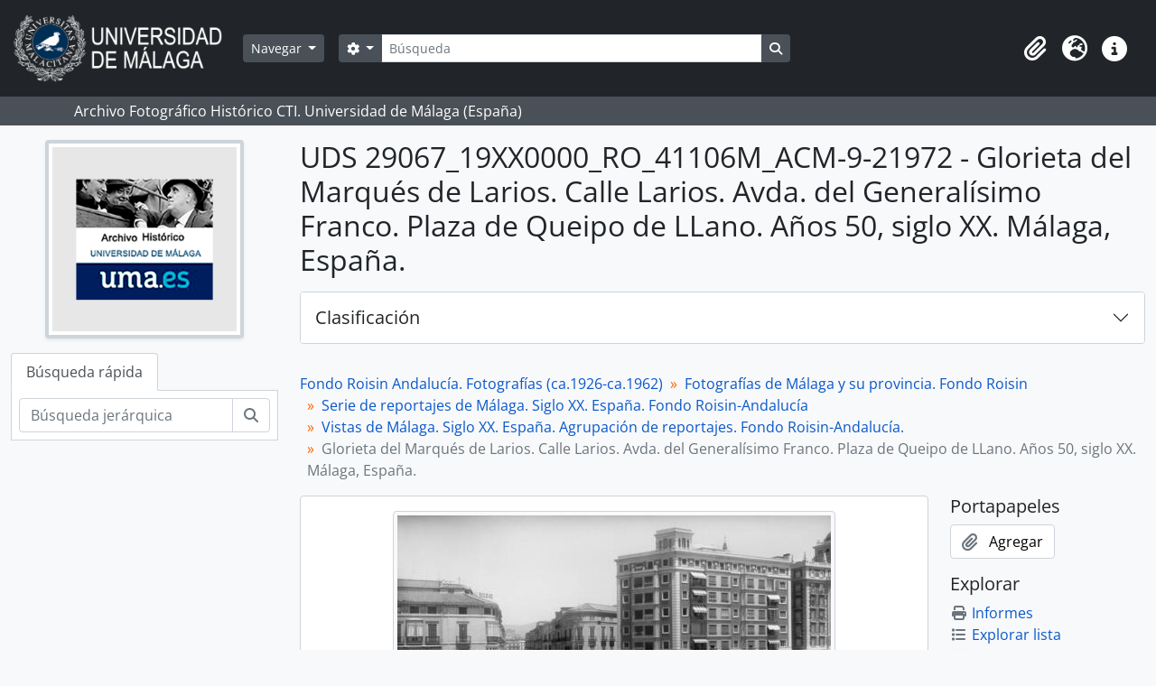

--- FILE ---
content_type: text/html; charset=utf-8
request_url: https://archivo.fotografico.uma.es/historico/index.php/glorieta-del-marques-de-larios-avda-del-generalisimo-franco-calle-larios-plaza-de-la-marina-malaga-espana-01
body_size: 67146
content:
<!DOCTYPE html>
<html lang="es" dir="ltr">
  <head>
    <meta charset="utf-8">
    <meta name="viewport" content="width=device-width, initial-scale=1">
    <title>Glorieta del Marqués de Larios. Calle Larios. Avda. del Generalísimo Franco. Plaza de Queipo de LLano. Años 50, siglo XX. Málaga, España. - ARCHIVO UMA</title>
        <link rel="shortcut icon" href="/historico/favicon.ico">
    <script defer src="/dist/js/vendor.bundle.1697f26639ee588df9ee.js"></script><script defer src="/dist/js/arDominionB5Plugin.bundle.0ac68e6c1a63c312687f.js"></script><link href="/dist/css/arDominionB5Plugin.bundle.33b8488ae3d60e127786.css" rel="stylesheet">
      </head>
  <body class="d-flex flex-column min-vh-100 sfIsadPlugin index">
        <div class="visually-hidden-focusable p-3 border-bottom">
  <a class="btn btn-sm btn-secondary" href="#main-column">
    Skip to main content  </a>
</div>
    



<header id="top-bar" class="navbar navbar-expand-lg navbar-dark bg-dark" role="navigation" aria-label="Main navigation">
  <div class="container-fluid">
          <a class="navbar-brand d-flex flex-wrap flex-lg-nowrap align-items-center py-0 me-0" href="/historico/index.php/" title="Inicio" rel="home">
                  <img alt="AtoM logo" class="d-inline-block my-2 me-3" height="75" src="/historico/plugins/arDominionB5Plugin/images/logo.png" />                      </a>
        <button class="navbar-toggler atom-btn-secondary my-2 me-1 px-1" type="button" data-bs-toggle="collapse" data-bs-target="#navbar-content" aria-controls="navbar-content" aria-expanded="false">
      <i 
        class="fas fa-2x fa-fw fa-bars" 
        data-bs-toggle="tooltip"
        data-bs-placement="bottom"
        title="Toggle navigation"
        aria-hidden="true">
      </i>
      <span class="visually-hidden">Toggle navigation</span>
    </button>
    <div class="collapse navbar-collapse flex-wrap justify-content-end me-1" id="navbar-content">
      <div class="d-flex flex-wrap flex-lg-nowrap flex-grow-1">
        <div class="dropdown my-2 me-3">
  <button class="btn btn-sm atom-btn-secondary dropdown-toggle" type="button" id="browse-menu" data-bs-toggle="dropdown" aria-expanded="false">
    Navegar  </button>
  <ul class="dropdown-menu mt-2" aria-labelledby="browse-menu">
    <li>
      <h6 class="dropdown-header">
        Navegar      </h6>
    </li>
                  <li id="node_home">
          <a class="dropdown-item" href="/historico/index.php/" title="INICIO">INICIO</a>        </li>
                        <li id="node_browseInformationObjects">
          <a class="dropdown-item" href="/historico/index.php/informationobject/browse?sortDir=asc&amp;sort=alphabetic" title="Fondos / colecciones">Fondos / colecciones</a>        </li>
                        <li id="node_BrowseDocuments">
          <a class="dropdown-item" href="/historico/index.php/informationobject/browse?sort=startDate&amp;view=card&amp;sq0=&amp;sf0=&amp;levels=227&amp;onlyMedia=&amp;findingAidStatus=&amp;topLod=0&amp;startDate=&amp;endDate=&amp;rangeType=inclusive" title="Documentos / agrupaciones">Documentos / agrupaciones</a>        </li>
                        <li id="node_browseActors">
          <a class="dropdown-item" href="/historico/index.php/actor/browse" title="Personas / familias / organizaciones">Personas / familias / organizaciones</a>        </li>
                        <li id="node_AdvancedSearchDocuments">
          <a class="dropdown-item" href="/historico/index.php/informationobject/browse?showAdvanced=1&amp;sortDir=desc&amp;sort=startDate&amp;view=card&amp;topLod=0" title="Búsqueda de documentos">Búsqueda de documentos</a>        </li>
                        <li id="node_AdvancedSearchActors">
          <a class="dropdown-item" href="/historico/index.php/actor/browse?showAdvanced=1&amp;topLod=0" title="Búsqueda de agentes">Búsqueda de agentes</a>        </li>
                        <li id="node_browseRepositories">
          <a class="dropdown-item" href="/historico/index.php/repository/browse" title="Archivos">Archivos</a>        </li>
                        <li id="node_browseFunctions">
          <a class="dropdown-item" href="/historico/index.php/function/browse" title="Funciones">Funciones</a>        </li>
                        <li id="node_browseSubjects">
          <a class="dropdown-item" href="/historico/index.php/taxonomy/index/id/35" title="Materias">Materias</a>        </li>
                        <li id="node_browsePlaces">
          <a class="dropdown-item" href="/historico/index.php/taxonomy/index/id/42" title="Lugares">Lugares</a>        </li>
                        <li id="node_browseDigitalObjects">
          <a class="dropdown-item" href="/historico/index.php/informationobject/browse?sort=startDate&amp;view=card&amp;onlyMedia=1&amp;topLod=0&amp;sortDir=desc" title="OBJETOS DIGITALES">OBJETOS DIGITALES</a>        </li>
                        <li id="node_BrowseGenre">
          <a class="dropdown-item" href="/historico/index.php/taxonomy/index/id/78" title="Tipos documentales">Tipos documentales</a>        </li>
                        <li id="node_about">
          <a class="dropdown-item" href="/historico/index.php/about" title="Quienes somos">Quienes somos</a>        </li>
                        <li id="node_search">
          <a class="dropdown-item" href="/historico/index.php/how-to-search" title="Búsquedas">Búsquedas</a>        </li>
            </ul>
</div>
        <form
  id="search-box"
  class="d-flex flex-grow-1 my-2"
  role="search"
  action="/historico/index.php/informationobject/browse">
  <h2 class="visually-hidden">Búsqueda</h2>
  <input type="hidden" name="topLod" value="0">
  <input type="hidden" name="sort" value="relevance">
  <div class="input-group flex-nowrap">
    <button
      id="search-box-options"
      class="btn btn-sm atom-btn-secondary dropdown-toggle"
      type="button"
      data-bs-toggle="dropdown"
      data-bs-auto-close="outside"
      aria-expanded="false">
      <i class="fas fa-cog" aria-hidden="true"></i>
      <span class="visually-hidden">Search options</span>
    </button>
    <div class="dropdown-menu mt-2" aria-labelledby="search-box-options">
            <a class="dropdown-item" href="/historico/index.php/informationobject/browse?showAdvanced=1&topLod=0">
        Búsqueda avanzada      </a>
    </div>
    <input
      id="search-box-input"
      class="form-control form-control-sm dropdown-toggle"
      type="search"
      name="query"
      autocomplete="off"
      value=""
      placeholder="Búsqueda"
      data-url="/historico/index.php/search/autocomplete"
      data-bs-toggle="dropdown"
      aria-label="Búsqueda"
      aria-expanded="false">
    <ul id="search-box-results" class="dropdown-menu mt-2" aria-labelledby="search-box-input"></ul>
    <button class="btn btn-sm atom-btn-secondary" type="submit">
      <i class="fas fa-search" aria-hidden="true"></i>
      <span class="visually-hidden">Search in browse page</span>
    </button>
  </div>
</form>
      </div>
      <div class="d-flex flex-nowrap flex-column flex-lg-row align-items-strech align-items-lg-center">
        <ul class="navbar-nav mx-lg-2">
                    <li class="nav-item dropdown d-flex flex-column">
  <a
    class="nav-link dropdown-toggle d-flex align-items-center p-0"
    href="#"
    id="clipboard-menu"
    role="button"
    data-bs-toggle="dropdown"
    aria-expanded="false"
    data-total-count-label="registros añadidos"
    data-alert-close="Cerrar"
    data-load-alert-message="There was an error loading the clipboard content."
    data-export-alert-message="The clipboard is empty for this entity type."
    data-export-check-url="/historico/index.php/clipboard/exportCheck"
    data-delete-alert-message="Nota: los elementos del portapapeles no seleccionados en esta página se eliminarán del portapapeles cuando se actualice la página. Puede volver a seleccionarlos ahora o recargar la página para eliminarlos por completo. El uso de los botones de ordenación o de vista previa de impresión también provocará una recarga de la página - así que ¡se perderá todo lo que no esté seleccionado en ese momento!">
    <i
      class="fas fa-2x fa-fw fa-paperclip px-0 px-lg-2 py-2"
      data-bs-toggle="tooltip"
      data-bs-placement="bottom"
      data-bs-custom-class="d-none d-lg-block"
      title="Clipboard"
      aria-hidden="true">
    </i>
    <span class="d-lg-none mx-1" aria-hidden="true">
      Clipboard    </span>
    <span class="visually-hidden">
      Clipboard    </span>
  </a>
  <ul class="dropdown-menu dropdown-menu-end mb-2" aria-labelledby="clipboard-menu">
    <li>
      <h6 class="dropdown-header">
        Clipboard      </h6>
    </li>
    <li class="text-muted text-nowrap px-3 pb-2">
      <span
        id="counts-block"
        data-information-object-label="Documentos"
        data-actor-object-label="Personas / familias / organizaciones"
        data-repository-object-label="Archivos">
      </span>
    </li>
                  <li id="node_clearClipboard">
          <a class="dropdown-item" href="/historico/index.php/" title="Quitar las selecciones">Quitar las selecciones</a>        </li>
                        <li id="node_goToClipboard">
          <a class="dropdown-item" href="/historico/index.php/clipboard/view" title="Ir al portapapeles">Ir al portapapeles</a>        </li>
                        <li id="node_loadClipboard">
          <a class="dropdown-item" href="/historico/index.php/clipboard/load" title="Cargar el portapapeles">Cargar el portapapeles</a>        </li>
                        <li id="node_saveClipboard">
          <a class="dropdown-item" href="/historico/index.php/clipboard/save" title="Guardar el portapapeles">Guardar el portapapeles</a>        </li>
            </ul>
</li>
                      <li class="nav-item dropdown d-flex flex-column">
  <a
    class="nav-link dropdown-toggle d-flex align-items-center p-0"
    href="#"
    id="language-menu"
    role="button"
    data-bs-toggle="dropdown"
    aria-expanded="false">
    <i
      class="fas fa-2x fa-fw fa-globe-europe px-0 px-lg-2 py-2"
      data-bs-toggle="tooltip"
      data-bs-placement="bottom"
      data-bs-custom-class="d-none d-lg-block"
      title="Idiomas"
      aria-hidden="true">
    </i>
    <span class="d-lg-none mx-1" aria-hidden="true">
      Idiomas    </span>
    <span class="visually-hidden">
      Idiomas    </span>  
  </a>
  <ul class="dropdown-menu dropdown-menu-end mb-2" aria-labelledby="language-menu">
    <li>
      <h6 class="dropdown-header">
        Idiomas      </h6>
    </li>
          <li>
        <a class="dropdown-item" href="/historico/index.php/glorieta-del-marques-de-larios-avda-del-generalisimo-franco-calle-larios-plaza-de-la-marina-malaga-espana-01;isad?sf_culture=en" title="English">English</a>      </li>
          <li>
        <a class="dropdown-item" href="/historico/index.php/glorieta-del-marques-de-larios-avda-del-generalisimo-franco-calle-larios-plaza-de-la-marina-malaga-espana-01;isad?sf_culture=es" title="Español">Español</a>      </li>
      </ul>
</li>
                    <li class="nav-item dropdown d-flex flex-column">
  <a
    class="nav-link dropdown-toggle d-flex align-items-center p-0"
    href="#"
    id="quick-links-menu"
    role="button"
    data-bs-toggle="dropdown"
    aria-expanded="false">
    <i
      class="fas fa-2x fa-fw fa-info-circle px-0 px-lg-2 py-2"
      data-bs-toggle="tooltip"
      data-bs-placement="bottom"
      data-bs-custom-class="d-none d-lg-block"
      title="Enlaces rápidos"
      aria-hidden="true">
    </i>
    <span class="d-lg-none mx-1" aria-hidden="true">
      Enlaces rápidos    </span> 
    <span class="visually-hidden">
      Enlaces rápidos    </span>
  </a>
  <ul class="dropdown-menu dropdown-menu-end mb-2" aria-labelledby="quick-links-menu">
    <li>
      <h6 class="dropdown-header">
        Enlaces rápidos      </h6>
    </li>
      </ul>
</li>
        </ul>
              </div>
    </div>
  </div>
</header>

  <div class="bg-secondary text-white">
    <div class="container-xl py-1">
      Archivo Fotográfico Histórico CTI. Universidad de Málaga (España)    </div>
  </div>
    
<div id="wrapper" class="container-xxl pt-3 flex-grow-1">
            <div class="row">
    <div id="sidebar" class="col-md-3">
          
  <div class="repository-logo mb-3 mx-auto">
    <a class="text-decoration-none" href="/historico/index.php/archivo-historico-de-la-universidad-de-malaga">
      <img alt="Ir a Archivo Histórico CTI. Universidad de Málaga (España)" class="img-fluid img-thumbnail border-4 shadow-sm bg-white" src="/historico/uploads/r/archivo-historico-de-la-universidad-de-malaga/conf/logo.png" />    </a>
  </div>

<ul class="nav nav-tabs border-0" id="treeview-menu" role="tablist">

  
  <li class="nav-item" role="presentation">
    <button
        class="nav-link active"
        id="treeview-search-tab"
        data-bs-toggle="tab"
        data-bs-target="#treeview-search"
        type="button"
        role="tab"
        aria-controls="treeview-search"
        aria-selected="true">
        Búsqueda rápida      </button>
  </li>

</ul>

<div class="tab-content mb-3" id="treeview-content">

      <div id="fullwidth-treeview-active" data-treeview-alert-close="Cerrar" hidden>
      <input type="button" id="fullwidth-treeview-more-button" class="btn btn-sm atom-btn-white" data-label="%1% más" value="" />
      <input type="button" id="fullwidth-treeview-reset-button" class="btn btn-sm atom-btn-white" value="Reiniciar" />
      <span
        id="fullwidth-treeview-configuration"
        data-collection-url="/historico/index.php/fondo-roisin-andalucia-ca-1926-ca-1962"
        data-collapse-enabled="yes"
        data-opened-text="Clasificación"
        data-closed-text="Clasificación"
        data-items-per-page="50"
        data-enable-dnd="no">
      </span>
    </div>
  
  <div class="tab-pane fade show active" id="treeview-search" role="tabpanel" aria-labelledby="treeview-search-tab">

    <form method="get" role="search" class="p-2 bg-white border" action="/historico/index.php/search?collection=6170" data-not-found="No se han encontrado resultados.">
      <div class="input-group">
        <input type="text" name="query" class="form-control" aria-label="Búsqueda jerárquica" placeholder="Búsqueda jerárquica" aria-describedby="treeview-search-submit-button" required>
        <button class="btn atom-btn-white" type="submit" id="treeview-search-submit-button">
          <i aria-hidden="true" class="fas fa-search"></i>
          <span class="visually-hidden">Búsqueda</span>
        </button>
      </div>
    </form>

  </div>

</div>

    </div>
    <div id="main-column" role="main" class="col-md-9">
      
  <h1>UDS 29067_19XX0000_RO_41106M_ACM-9-21972 - Glorieta del Marqués de Larios. Calle Larios. Avda. del Generalísimo Franco. Plaza de Queipo de LLano. Años 50, siglo XX. Málaga, España.</h1>

  
      <nav aria-label="breadcrumb" id="breadcrumb">
  <ol class="breadcrumb">
                                      <li class="breadcrumb-item">
            <a href="/historico/index.php/fondo-roisin-andalucia-ca-1926-ca-1962" title="Fondo Roisin Andalucía. Fotografías (ca.1926-ca.1962)">Fondo Roisin Andalucía. Fotografías (ca.1926-ca.1962)</a>          </li>
                                          <li class="breadcrumb-item">
            <a href="/historico/index.php/serie-de-fotografias-de-malaga-y-su-provincia" title="Fotografías de Málaga y su provincia. Fondo Roisin">Fotografías de Málaga y su provincia. Fondo Roisin</a>          </li>
                                          <li class="breadcrumb-item">
            <a href="/historico/index.php/serie-de-vistas-de-malaga-siglo-xx-espana-fondo-roisin-andalucia" title="Serie de reportajes de Málaga. Siglo XX. España. Fondo Roisin-Andalucía">Serie de reportajes de Málaga. Siglo XX. España. Fondo Roisin-Andalucía</a>          </li>
                                          <li class="breadcrumb-item">
            <a href="/historico/index.php/vistas-de-malaga-siglo-xx-espana-agrupacion-de-reportajes-fondo-roisin-andalucia" title="Vistas de Málaga. Siglo XX. España. Agrupación de reportajes. Fondo Roisin-Andalucía.">Vistas de Málaga. Siglo XX. España. Agrupación de reportajes. Fondo Roisin-Andalucía.</a>          </li>
                                          <li class="breadcrumb-item active" aria-current="page">
            Glorieta del Marqués de Larios. Calle Larios. Avda. del Generalísimo Franco. Plaza de Queipo de LLano. Años 50, siglo XX. Málaga, España.          </li>
                    </ol>
</nav>
  
  
      <div class="row">
        <div class="col-md-9">
          
  
                      <div id="content">
              




    <div class="digital-object-reference text-center p-3 border-bottom">
          

      <a target="_blank" href="http://albumina.cti.uma.es/Catalogo/Sirve/AF0507_29067_19XX0000_RO_41106M_ACM-9-21972.i.jpg" title=""><img alt="Open original Objeto digital" class="img-thumbnail" src="/historico/uploads/r/null/0/4/1/041e5f52215c0ce625f720e6dbac6b49e86e1d35aec3eefedfa02c77535b0ae4/AF0507_29067_19XX0000_RO_41106M_ACM-9-21972-I_141.jpg" /></a>  
      </div>


<section id="identityArea" class="border-bottom">

      <h2 class="h5 mb-0 atom-section-header"><div class="d-flex p-3 border-bottom text-primary">Área de identidad</div></h2>  
  <div class="field text-break row g-0"><h3 class="h6 lh-base m-0 text-muted col-3 border-end text-end p-2">Código de referencia</h3><div class="col-9 p-2">ES 29067AUMA IEFC-AF05-07-19XX000001-29067_19XX0000_RO_41106M_ACM-9-21972</div></div>
  <div class="field text-break row g-0"><h3 class="h6 lh-base m-0 text-muted col-3 border-end text-end p-2">Título</h3><div class="col-9 p-2">Glorieta del Marqués de Larios. Calle Larios. Avda. del Generalísimo Franco. Plaza de Queipo de LLano. Años 50, siglo XX. Málaga, España.</div></div>
  <div class="field row g-0">
    <h3 class="h6 lh-base m-0 text-muted col-3 border-end text-end p-2">Fecha(s)</h3>    <div class="creationDates col-9 p-2">
      <ul class="m-0 ms-1 ps-3">
                  <li>
            [c] 1955 / 1959 (entre) (Creación)
          </li>
              </ul>
    </div>
  </div>

  <div class="field text-break row g-0"><h3 class="h6 lh-base m-0 text-muted col-3 border-end text-end p-2">Niveles de descripción</h3><div class="col-9 p-2">UDS</div></div>
  <div class="field text-break row g-0"><h3 class="h6 lh-base m-0 text-muted col-3 border-end text-end p-2">Volumen y soporte</h3><div class="col-9 p-2"><p>1 fotografía [3008 x 1960 píxeles], digital (cámara Nikon D1X - sensor CCD RGB 5,9 Mp - raw 12 bits - 7,7 Mb), negativo, monocromo.</p></div></div></section> <!-- /section#identityArea -->

<section id="contextArea" class="border-bottom">

      <h2 class="h5 mb-0 atom-section-header"><div class="d-flex p-3 border-bottom text-primary">Área de contexto</div></h2>  
  <div class="creatorHistories">
          <div class="field row g-0">
      <h3 class="h6 lh-base m-0 text-muted col-3 border-end text-end p-2">Productor / autor</h3>      <div class="col-9 p-2">

        <div class="creator">
                      <a title="Heredado desde Fondo Roisin Andalucía. Fotografías (ca.1926-ca.1962)" href="/historico/index.php/es-29067auma-ra000079">Lucien Roisin Foto (Barcelona, España, ca.1910-ca.1962)</a>                  </div>

                  <div class="datesOfExistence">
            (ca.1910-ca.1962)
          </div>
        
        
      </div>
    </div>
        </div>

  <div class="relatedFunctions">
      </div>

  <div class="repository">
    <div class="field text-break row g-0"><h3 class="h6 lh-base m-0 text-muted col-3 border-end text-end p-2">Archivo</h3><div class="col-9 p-2"><a title="Heredado desde Fondo Roisin Andalucía. Fotografías (ca.1926-ca.1962)" href="/historico/index.php/archivo-historico-de-la-universidad-de-malaga">Archivo Histórico CTI. Universidad de Málaga (España)</a></div></div>  </div>

      <div class="field text-break row g-0"><h3 class="h6 lh-base m-0 text-muted col-3 border-end text-end p-2">Historia archivística</h3><div class="col-9 p-2"></div></div>  
      <div class="field text-break row g-0"><h3 class="h6 lh-base m-0 text-muted col-3 border-end text-end p-2">Origen del ingreso o transferencia</h3><div class="col-9 p-2"></div></div>  
</section> <!-- /section#contextArea -->

<section id="contentAndStructureArea" class="border-bottom">

      <h2 class="h5 mb-0 atom-section-header"><div class="d-flex p-3 border-bottom text-primary">Área de contenido y estructura</div></h2>  
  <div class="field text-break row g-0"><h3 class="h6 lh-base m-0 text-muted col-3 border-end text-end p-2">Alcance y contenido</h3><div class="col-9 p-2"><p>Toma en picado desde la proximidades del actual edificio de La Equitativa. En primer término, vista de la glorieta y monumento al Marqués de Larios, detrás de éste calle Larios; a la izquierda, esquina de los pares de la Alameda edificio números 2 y 4; a la derecha, Acera de la Marina con el edificio donde se ubica el Banco Zaragozano y, parcialmente, el de la Caja de Ahorros de Ronda, número 2 de la Acera de la Marina; sobre la fachada rótulo de Italcable.<br/>LUGARES: Alameda Principal, glorieta del Marqués de Larios, calle del Marqués de Larios, Acera de la Marina.<br/>ENTIDADES: Mutua Malagueña de Seguros, número 4, avenida del Generalísimo Franco; farmacia Dr. Caffarena, número 2, avenida del Generalísimo Franco; Banco de Santander, Banco Zaragozano, Italcable y cafetería Puerto Rico.<br/>PERSONAS: Viandantes, un guardia urbano y un barrendero con su carrillo. Es verano, muchos transeúntes van en camisa de manga corta.<br/>MEDIOS DE TRANSPORTE: Numerosos automóviles aparcados y circulando, dos ciclistas, dos motoristas y un tranvía de dos coches, el segundo jardinera.<br/>ELEMENTOS URBANOS: Puesto ambulante de venta de helados próximo a la esquina de la Acera de la Marina con calle Marqués de Larios. Parada del tranvía en la esquina de la Acera de la Marina.<br/>INDICADORES URBANOS. Señal de tráfico: discos de prohibido hacer uso del claxon (en uno de los cuatro postes que rodean la glorieta del Marqués de Larios).<br/>PUBLICIDAD: Cartel taurino de la Feria de Agosto, Nivea, Crema Eclipse (rótulo sobre un tranvía).<br/>OBSERVACIONES: En el momento de la toma fotográfica la Alameda Principal se denomina oficialmente avenida del Generalísimo Franco.</p></div></div>
      <div class="field text-break row g-0"><h3 class="h6 lh-base m-0 text-muted col-3 border-end text-end p-2">Valoración</h3><div class="col-9 p-2"><p>Conservación definitiva.</p></div></div>  
  <div class="field text-break row g-0"><h3 class="h6 lh-base m-0 text-muted col-3 border-end text-end p-2">Acumulaciones</h3><div class="col-9 p-2"></div></div>
  <div class="field text-break row g-0"><h3 class="h6 lh-base m-0 text-muted col-3 border-end text-end p-2">Organización</h3><div class="col-9 p-2"></div></div></section> <!-- /section#contentAndStructureArea -->

<section id="conditionsOfAccessAndUseArea" class="border-bottom">

      <h2 class="h5 mb-0 atom-section-header"><div class="d-flex p-3 border-bottom text-primary">Área de condiciones de acceso y uso</div></h2>  
  <div class="field text-break row g-0"><h3 class="h6 lh-base m-0 text-muted col-3 border-end text-end p-2">Condiciones de acceso</h3><div class="col-9 p-2"><p>El original fotográfico hay que consultarlo en el el Archivo Histórico Fotográfico del IEFC (Barcelona)</p></div></div>
  <div class="field text-break row g-0"><h3 class="h6 lh-base m-0 text-muted col-3 border-end text-end p-2">Condiciones de reproducción</h3><div class="col-9 p-2"><p>Copia digital en el Archivo Histórico Fotográfico de la UMA. Disponible para consulta e investigación.</p></div></div>
  <div class="field text-break row g-0"><h3 class="h6 lh-base m-0 text-muted col-3 border-end text-end p-2">Idioma del material</h3><div class="col-9 p-2"><ul class="m-0 ms-1 ps-3"><li>español</li></ul></div></div>
  <div class="field text-break row g-0"><h3 class="h6 lh-base m-0 text-muted col-3 border-end text-end p-2">Escritura del material</h3><div class="col-9 p-2"><ul class="m-0 ms-1 ps-3"><li>latín</li></ul></div></div>
  <div class="field text-break row g-0"><h3 class="h6 lh-base m-0 text-muted col-3 border-end text-end p-2">Notas sobre las lenguas y escrituras</h3><div class="col-9 p-2"></div></div>
      <div class="field text-break row g-0"><h3 class="h6 lh-base m-0 text-muted col-3 border-end text-end p-2">Características físicas y requisitos técnicos</h3><div class="col-9 p-2"><p>Buen estado de conservación.</p></div></div>  
  <div class="field text-break row g-0"><h3 class="h6 lh-base m-0 text-muted col-3 border-end text-end p-2">Instrumentos de descripción</h3><div class="col-9 p-2"><p>Inventario de reportajes.</p></div></div>
  <div class="field row g-0">
  <h3 class="h6 lh-base m-0 text-muted col-3 border-end text-end p-2"></h3>  <div class="findingAidLink col-9 p-2">
    <a href="/historico/" target="_blank"></a>
  </div>
</div>

</section> <!-- /section#conditionsOfAccessAndUseArea -->

<section id="alliedMaterialsArea" class="border-bottom">

      <h2 class="h5 mb-0 atom-section-header"><div class="d-flex p-3 border-bottom text-primary">Área de materiales relacionados</div></h2>  
  <div class="field text-break row g-0"><h3 class="h6 lh-base m-0 text-muted col-3 border-end text-end p-2">Existencia y localización de originales</h3><div class="col-9 p-2"><p>Original: 1 fotografía [10 x 15 cm], cristal, negativo, monocromo. Se encuentra en el Archivo Histórico Fotográfico del IEFC (Barcelona).</p></div></div>
  <div class="field text-break row g-0"><h3 class="h6 lh-base m-0 text-muted col-3 border-end text-end p-2">Existencia y localización de copias</h3><div class="col-9 p-2"><p>1 fotografía [3008 x 1960 píxeles], digital (cámara Nikon D1X - sensor CCD RGB 5,9 Mp - raw 12 bits - 7,7 Mb), negativo, monocromo.<br/>Formatos de archivo: raw, tif y jpeg. Se encuentra en el Archivo Histórico Fotográfico de la UMA para consulta e investigación.</p></div></div>
  <div class="field text-break row g-0"><h3 class="h6 lh-base m-0 text-muted col-3 border-end text-end p-2">Unidades de descripción relacionadas</h3><div class="col-9 p-2"></div></div>
  <div class="relatedMaterialDescriptions">
    <div class="field row g-0">

      <h3 class="h6 lh-base m-0 text-muted col-3 border-end text-end p-2">Descripciones relacionadas</h3>  
  <div class="col-9 p-2">
    <ul class="m-0 ms-1 ps-3">
                                                                                                                                        <li><a href="/historico/index.php/vistas-de-malaga-siglo-xx-espana-agrupacion-de-reportajes-fondo-roisin-andalucia" title="Vistas de Málaga. Siglo XX. España. Agrupación de reportajes. Fondo Roisin-Andalucía.">Vistas de Málaga. Siglo XX. España. Agrupación de reportajes. Fondo Roisin-Andalucía.</a></li>
                        </ul>
  </div>

</div>
  </div>

      <div class="field text-break row g-0"><h3 class="h6 lh-base m-0 text-muted col-3 border-end text-end p-2">Nota de publicación</h3><div class="col-9 p-2"><p>Ramírez González, Javier. Contribución al estudio de los hábitos sociales y vida cotidiana de los andaluces en el periodo comprendido entre la última década del siglo XIX y primera mitad del siglo XX. La evolución de la ciudad de Málaga a través de los fondos fotográficos Thomas y Roisin. Tesis doctoral. Málaga, 2008.</p></div></div>      <div class="field text-break row g-0"><h3 class="h6 lh-base m-0 text-muted col-3 border-end text-end p-2">Nota de publicación</h3><div class="col-9 p-2"><p>Ramírez González, Javier. Málaga, una visión panorámica. Fotografías de Thomas y Roisin. Málaga: Editorial Arguval, 2007.</p></div></div>  </section> <!-- /section#alliedMaterialsArea -->

<section id="notesArea" class="border-bottom">

      <h2 class="h5 mb-0 atom-section-header"><div class="d-flex p-3 border-bottom text-primary">Área de notas</div></h2>  
            <div class="field text-break row g-0"><h3 class="h6 lh-base m-0 text-muted col-3 border-end text-end p-2">Notas</h3><div class="col-9 p-2"><p>Nota a la descripción del contenido: Descripción realizada por Javier Ramírez González.</p></div></div>      
  <div class="alternativeIdentifiers">
    <div class="field row g-0">

  <h3 class="h6 lh-base m-0 text-muted col-3 border-end text-end p-2">Identificador/es alternativo(os)</h3>
  <div class="col-9 p-2">
      </div>

</div>
  </div>
</section> <!-- /section#notesArea -->

<section id="accessPointsArea" class="border-bottom">

      <h2 class="h5 mb-0 atom-section-header"><div class="d-flex p-3 border-bottom text-primary">Puntos de acceso</div></h2>  
  <div class="subjectAccessPoints">
    <div class="field row g-0">

      <h3 class="h6 lh-base m-0 text-muted col-3 border-end text-end p-2">Años / conceptos / objetos / acontecimientos</h3>  
  <div class="col-9 p-2">
    <ul class="m-0 ms-1 ps-3">
              <li>
                                                                                      <a href="/historico/index.php/arquitectura" title="Lugares/edificaciones-t">Lugares/edificaciones-t</a>                                                            &raquo;
                                      <a href="/historico/index.php/calles" title="Calles">Calles</a>                              </li>
              <li>
                                                                                      <a href="/historico/index.php/objetos" title="Objetos-t">Objetos-t</a>                                                            &raquo;
                                      <a href="/historico/index.php/transporte" title="Transportes">Transportes</a>                                                            &raquo;
                                      <a href="/historico/index.php/tranvias" title="Tranvías">Tranvías</a>                              </li>
              <li>
                                                                                      <a href="/historico/index.php/arquitectura" title="Lugares/edificaciones-t">Lugares/edificaciones-t</a>                                                            &raquo;
                                      <a href="/historico/index.php/monumentos" title="Monumentos">Monumentos</a>                              </li>
              <li>
                                                                                      <a href="/historico/index.php/es-29067auma-fe000000" title="N-Fechas">N-Fechas</a>                                                            &raquo;
                                      <a href="/historico/index.php/anos" title="Años">Años</a>                                                            &raquo;
                                      <a href="/historico/index.php/195" title="195?">195?</a>                              </li>
              <li>
                                                                                      <a href="/historico/index.php/sociedad-y-trabajo" title="Organizaciones-tz">Organizaciones-tz</a>                                                            &raquo;
                                      <a href="/historico/index.php/comercios" title="Comercios/servicios">Comercios/servicios</a>                                                            &raquo;
                                      <a href="/historico/index.php/bancos-finanzas" title="Bancos (entidades)">Bancos (entidades)</a>                              </li>
              <li>
                                                                                      <a href="/historico/index.php/sociedad-y-trabajo" title="Organizaciones-tz">Organizaciones-tz</a>                                                            &raquo;
                                      <a href="/historico/index.php/comercios" title="Comercios/servicios">Comercios/servicios</a>                                                            &raquo;
                                      <a href="/historico/index.php/cafeterias" title="Cafeterías">Cafeterías</a>                              </li>
              <li>
                                                                                      <a href="/historico/index.php/sociedad-y-trabajo" title="Organizaciones-tz">Organizaciones-tz</a>                                                            &raquo;
                                      <a href="/historico/index.php/comercios" title="Comercios/servicios">Comercios/servicios</a>                                                            &raquo;
                                      <a href="/historico/index.php/aseguradoras" title="Aseguradoras">Aseguradoras</a>                              </li>
              <li>
                                                                                      <a href="/historico/index.php/sociedad-y-trabajo" title="Organizaciones-tz">Organizaciones-tz</a>                                                            &raquo;
                                      <a href="/historico/index.php/comercios" title="Comercios/servicios">Comercios/servicios</a>                                                            &raquo;
                                      <a href="/historico/index.php/farmacias" title="Farmacias">Farmacias</a>                              </li>
              <li>
                                                                                      <a href="/historico/index.php/objetos" title="Objetos-t">Objetos-t</a>                                                            &raquo;
                                      <a href="/historico/index.php/transporte" title="Transportes">Transportes</a>                                                            &raquo;
                                      <a href="/historico/index.php/automoviles" title="Automóviles">Automóviles</a>                              </li>
              <li>
                                                                                      <a href="/historico/index.php/objetos" title="Objetos-t">Objetos-t</a>                                                            &raquo;
                                      <a href="/historico/index.php/transporte" title="Transportes">Transportes</a>                                                            &raquo;
                                      <a href="/historico/index.php/catenaria" title="Catenaria">Catenaria</a>                              </li>
              <li>
                                                                                      <a href="/historico/index.php/personas" title="Personas">Personas</a>                                                            &raquo;
                                      <a href="/historico/index.php/peatones" title="Peatones">Peatones</a>                              </li>
              <li>
                                                                                      <a href="/historico/index.php/cosas-con-nombre" title="Objetos / obras">Objetos / obras</a>                                                            &raquo;
                                      <a href="/historico/index.php/monumento-al-marques-de-larios-malaga-espana-1899" title="Monumento a Manuel Domingo Larios y Larios, II Marqués de Larios (Málaga, España, 1899)">Monumento a Manuel Domingo Larios y Larios, II Marqués de Larios (Málaga, España, 1899)</a>                              </li>
          </ul>
  </div>

</div>
  </div>

  <div class="placeAccessPoints">
    <div class="field row g-0">

      <h3 class="h6 lh-base m-0 text-muted col-3 border-end text-end p-2">Lugares</h3>  
  <div class="col-9 p-2">
    <ul class="m-0 ms-1 ps-3">
              <li>
                                                                                      <a href="/historico/index.php/es-29067auma-lu000000" title="Lugar">Lugar</a>                                                            &raquo;
                                      <a href="/historico/index.php/andalucia-espana" title="Andalucía">Andalucía</a>                                                            &raquo;
                                      <a href="/historico/index.php/malaga-espana" title="Málaga (España)">Málaga (España)</a>                              </li>
              <li>
                                                                                      <a href="/historico/index.php/es-29067auma-lu000000" title="Lugar">Lugar</a>                                                            &raquo;
                                      <a href="/historico/index.php/andalucia-espana" title="Andalucía">Andalucía</a>                                                            &raquo;
                                      <a href="/historico/index.php/malaga-espana" title="Málaga (España)">Málaga (España)</a>                                                            &raquo;
                                      <a href="/historico/index.php/calle-larios-malaga-espana" title="Calle Larios (Málaga, España, 1891)">Calle Larios (Málaga, España, 1891)</a>                              </li>
              <li>
                                                                                      <a href="/historico/index.php/es-29067auma-lu000000" title="Lugar">Lugar</a>                                                            &raquo;
                                      <a href="/historico/index.php/andalucia-espana" title="Andalucía">Andalucía</a>                                                            &raquo;
                                      <a href="/historico/index.php/malaga-espana" title="Málaga (España)">Málaga (España)</a>                                                            &raquo;
                                      <a href="/historico/index.php/plaza-de-la-marina-malaga-espana" title="Plaza de la Marina (Málaga, España)">Plaza de la Marina (Málaga, España)</a>                              </li>
              <li>
                                                                                      <a href="/historico/index.php/es-29067auma-lu000000" title="Lugar">Lugar</a>                                                            &raquo;
                                      <a href="/historico/index.php/andalucia-espana" title="Andalucía">Andalucía</a>                                                            &raquo;
                                      <a href="/historico/index.php/malaga-espana" title="Málaga (España)">Málaga (España)</a>                                                            &raquo;
                                      <a href="/historico/index.php/alameda-principal-malaga-espana" title="Alameda Principal (Málaga, España, 1785)">Alameda Principal (Málaga, España, 1785)</a>                              </li>
              <li>
                                                                                      <a href="/historico/index.php/es-29067auma-lu000000" title="Lugar">Lugar</a>                                                            &raquo;
                                      <a href="/historico/index.php/andalucia-espana" title="Andalucía">Andalucía</a>                                                            &raquo;
                                      <a href="/historico/index.php/malaga-espana" title="Málaga (España)">Málaga (España)</a>                                                            &raquo;
                                      <a href="/historico/index.php/glorieta-del-marques-de-larios-malaga-espana" title="Glorieta del Marqués de Larios (Málaga, España, 1899-)">Glorieta del Marqués de Larios (Málaga, España, 1899-)</a>                              </li>
          </ul>
  </div>

</div>
  </div>

  <div class="nameAccessPoints">
    <div class="field row g-0">

      <h3 class="h6 lh-base m-0 text-muted col-3 border-end text-end p-2">Agentes</h3>  
  <div class="col-9 p-2">
    <ul class="m-0 ms-1 ps-3">
                            
                        <li><a href="/historico/index.php/es-29067auma-ra000022" title="Familia Larios (1847-)">Familia Larios (1847-)</a><span class="note2"> (Materia)</span></li>
                                <li><a href="/historico/index.php/es-29067auma-ra000101" title="Larios Larios, Manuel Domingo (1836-1896)">Larios Larios, Manuel Domingo (1836-1896)</a><span class="note2"> (Materia)</span></li>
                                <li><a href="/historico/index.php/banco-zaragozano-malaga-espana" title="Banco Zaragozano (Málaga, España)">Banco Zaragozano (Málaga, España)</a><span class="note2"> (Materia)</span></li>
                                <li><a href="/historico/index.php/banco-de-bilbao-malaga-espana" title="Banco de Bilbao (Málaga, España)">Banco de Bilbao (Málaga, España)</a><span class="note2"> (Materia)</span></li>
                                <li><a href="/historico/index.php/banco-de-santander-malaga-espana-1942" title="Banco de Santander (Málaga, España, 1942-)">Banco de Santander (Málaga, España, 1942-)</a><span class="note2"> (Materia)</span></li>
                                <li><a href="/historico/index.php/farmacia-caffarena-malaga-espana" title="Farmacia Caffarena (Málaga, España)">Farmacia Caffarena (Málaga, España)</a><span class="note2"> (Materia)</span></li>
                                <li><a href="/historico/index.php/cafeteria-puerto-rico-malaga-espana" title="Cafetería Puerto Rico (Málaga, España)">Cafetería Puerto Rico (Málaga, España)</a><span class="note2"> (Materia)</span></li>
                                <li><a href="/historico/index.php/mutua-malaguena-de-seguros-malaga-espana" title="Mutua Malagueña de Seguros (Málaga, España)">Mutua Malagueña de Seguros (Málaga, España)</a><span class="note2"> (Materia)</span></li>
                                </ul>
  </div>

</div>
  </div>

  <div class="genreAccessPoints">
    <div class="field row g-0">

      <h3 class="h6 lh-base m-0 text-muted col-3 border-end text-end p-2">Tipos documentales</h3>  
  <div class="col-9 p-2">
    <ul class="m-0 ms-1 ps-3">
          </ul>
  </div>

</div>
  </div>
</section> <!-- /section#accessPointsArea -->

<section id="descriptionControlArea" class="border-bottom">

      <h2 class="h5 mb-0 atom-section-header"><div class="d-flex p-3 border-bottom text-primary">Área de control de la descripción</div></h2>  
      <div class="field text-break row g-0"><h3 class="h6 lh-base m-0 text-muted col-3 border-end text-end p-2">Identificador de la descripción</h3><div class="col-9 p-2"></div></div>  
      <div class="field text-break row g-0"><h3 class="h6 lh-base m-0 text-muted col-3 border-end text-end p-2">Identificador de la institución</h3><div class="col-9 p-2"></div></div>  
      <div class="field text-break row g-0"><h3 class="h6 lh-base m-0 text-muted col-3 border-end text-end p-2">Reglas y/o convenciones usadas</h3><div class="col-9 p-2"><p>Normas de estructura de datos básica: ISAD (G). Norma Internacional de Descripción Archivística General. 2.ª ed. 2000.<br/>Normas de estructura de datos básica: ISAAR (CPF). Norma Internacional sobre los Registros de Autoridad de Archivos relativos a Instituciones, Personas y Familias. 2ª ed. Viena: Consejo Internacional de Archivos, 2004.<br/>Normas de estructura de datos básica: ISDF. Norma internacional para la descripción de funciones. 1.ª ed. 2007.<br/>Normas de estructura de datos básica: ISDIAH. Norma Internacional para describir instituciones que custodian fondos de archivo.  1.ª ed. 2008.<br/>Normas de codificación de datos: EAC-CPF. Contexto Archivístico Codificado. Instituciones, Personas y Familias. 2011<br/>Normas de codificación de datos: EAD. Descripción de Archivo codificado. 2002<br/>Normas de codificación de fechas: ISO 8601-1:2019. Date and time. Representations for information interchange. Part 1: Basic rules.<br/>Normas de codificación de fechas: ISO 8601-2:2019. Date and time. Representations for information interchange. Part 2: Extensions.<br/>Normas de codificación de institución: ISO 15511:2019. Information and documentation. International standard identifier for libraries and related organizations (ISIL).<br/>Normas de codificación de lengua: ISO 639-2:1998. Codes for the representation of names of languages. Part 2: Alpha-3 code.<br/>Normas de codificación de escritura: ISO 15924. Codes for the representation of names of scripts.<br/>Normas de codificación de país: ISO 3166-1. Codes for the representation of names of countries and their subdivisions. Part 1: Country codes.<br/>Normas de referencias bibliográficas: UNE-ISO 690:2013. Información y documentación. Directrices para la redacción de referencias bibliográficas y de citas de recursos de información.<br/>Normas para la elaboración de Puntos de Acceso normalizados: NPA1. Instituciones, personas, familias, lugares y materias en el sistema de descripción archivística de los Archivos Estatales. 1º Versión. 2012.<br/>Normas de modelo de datos para sistemas de organización del conocimiento: SKOS. Simple Knowledge Organization System Reference. 2009<br/>Normas de modelo de datos para sistemas de organización del conocimiento: UNE-ISO 25964-1:2014. Información y documentación. Tesauros e interoperabilidad con otros vocabularios. Parte 1: Tesauros para la recuperación de la información.<br/>Normas de modelo de datos para sistemas de organización del conocimiento: UNE-ISO 25964-2:2016. Información y documentación. Tesauros e interoperabilidad con otros vocabularios. Parte 2: Interoperabilidad con otros vocabularios.</p></div></div>  
      <div class="field text-break row g-0"><h3 class="h6 lh-base m-0 text-muted col-3 border-end text-end p-2">Estado de elaboración</h3><div class="col-9 p-2">Final</div></div>  
      <div class="field text-break row g-0"><h3 class="h6 lh-base m-0 text-muted col-3 border-end text-end p-2">Nivel de detalle</h3><div class="col-9 p-2">Completo</div></div>  
      <div class="field text-break row g-0"><h3 class="h6 lh-base m-0 text-muted col-3 border-end text-end p-2">Fechas de creación revisión eliminación</h3><div class="col-9 p-2"><p>2011-04-16</p></div></div>  
      <div class="field text-break row g-0"><h3 class="h6 lh-base m-0 text-muted col-3 border-end text-end p-2">Idioma(s)</h3><div class="col-9 p-2"><ul class="m-0 ms-1 ps-3"><li>español</li></ul></div></div>  
      <div class="field text-break row g-0"><h3 class="h6 lh-base m-0 text-muted col-3 border-end text-end p-2">Escritura(s)</h3><div class="col-9 p-2"><ul class="m-0 ms-1 ps-3"><li>latín</li></ul></div></div>  
      <div class="field text-break row g-0"><h3 class="h6 lh-base m-0 text-muted col-3 border-end text-end p-2">Fuentes</h3><div class="col-9 p-2"><p>Ramírez González, Javier. Contribución al estudio de los hábitos sociales y vida cotidiana de los andaluces en el periodo comprendido entre la última década del siglo XIX y primera mitad del siglo XX. La evolución de la ciudad de Málaga a través de los fondos fotográficos Thomas y Roisin. Tesis doctoral. Málaga, 2008.</p></div></div>  
            <div class="field text-break row g-0"><h3 class="h6 lh-base m-0 text-muted col-3 border-end text-end p-2">Nota del archivista</h3><div class="col-9 p-2"><p>Descripción realizada por Mercedes Jiménez Bolívar.</p></div></div>      
</section> <!-- /section#descriptionControlArea -->



  <div class="digitalObjectMetadata">
    
  <section>

                  <h2 class="h5 mb-0 atom-section-header"><div class="d-flex p-3 border-bottom text-primary">Objeto digital metadatos</div></h2>
    <div class="accordion accordion-flush">

      
      
        <div class="accordion-item rounded-bottom">
          <h3 class="accordion-header" id="access-heading">
            <button class="accordion-button" type="button" data-bs-toggle="collapse" data-bs-target="#access-collapse" aria-expanded="true" aria-controls="access-collapse">
              Copias de Acceso            </button>
          </h3>
          <div id="access-collapse" class="accordion-collapse collapse show" aria-labelledby="access-heading">
            <div class="accordion-body p-0">
              
                <div class="row g-0">

                  <h3 class="h6 lh-base m-0 text-muted col-3 border-end text-end p-2">Archivo maestro<i class="fa fa-file ms-2 text-dark" aria-hidden="true"></i></h3>

                  <div class="digital-object-metadata-body col-9 p-2">
                    
                    
                                          <div class="field text-break d-flex flex-wrap"><h4 class="h6 lh-base m-0 text-muted me-2">URL</h4><div><p><a href="http://albumina.cti.uma.es/Catalogo/Sirve/AF0507_29067_19XX0000_RO_41106M_ACM-9-21972.i.jpg">http://albumina.cti.uma.es/Catalogo/Sirve/AF0507_29067_19XX0000_RO_41106M_ACM-9-21972.i.jpg</a></p></div></div>                    
                    
                                          <div class="field text-break d-flex flex-wrap"><h4 class="h6 lh-base m-0 text-muted me-2">Tipo de soporte</h4><div>Imagen</div></div>                    
                                          <div class="field text-break d-flex flex-wrap"><h4 class="h6 lh-base m-0 text-muted me-2">Tipo de documento MIME</h4><div>image/jpeg</div></div>                    
                                          <div class="field text-break d-flex flex-wrap"><h4 class="h6 lh-base m-0 text-muted me-2">Tamaño del archivo</h4><div>1.6 MiB</div></div>                    
                    
                                      </div>

                </div>

              
              
                          </div>
          </div>
        </div>

      
    </div>

  </section>
  </div>

  <div class="digitalObjectRights">
    
<section>

  <h2 class="h5 mb-0 atom-section-header"><div class="d-flex p-3 border-bottom text-primary">Objeto digital (URI externo), área de permisos</div></h2>
  
</section>

<section>

  
    <h2 class="h5 mb-0 atom-section-header"><div class="d-flex p-3 border-bottom text-primary">Objeto digital (Referencia), área de permisos</div></h2>
    
  
</section>

<section>

  
    <h2 class="h5 mb-0 atom-section-header"><div class="d-flex p-3 border-bottom text-primary">Objeto digital (Miniatura), área de permisos</div></h2>
    
  
</section>
  </div>


<section id="accessionArea" class="border-bottom">

  <h2 class="h5 mb-0 atom-section-header"><div class="d-flex p-3 border-bottom text-primary">Área de Ingreso</div></h2>
  <div class="accessions">
      </div>

</section> <!-- /section#accessionArea -->


            </div>
                              </div>
        <div id="context-menu" class="col-md-3">
          
  <nav>

    <section id="action-icons">

  <h4 class="h5 mb-2">Portapapeles</h4>
  <ul class="list-unstyled">
    <li>
      <button
  class="btn atom-btn-white ms-auto active-primary clipboard"
  data-clipboard-slug="glorieta-del-marques-de-larios-avda-del-generalisimo-franco-calle-larios-plaza-de-la-marina-malaga-espana-01"
  data-clipboard-type="informationObject"
    data-title="Agregar"
  data-alt-title="Eliminar">
  <i class="fas fa-lg fa-paperclip" aria-hidden="true"></i>
  <span class="ms-2">
    Agregar  </span>
</button>
    </li>
  </ul>

  <h4 class="h5 mb-2">Explorar</h4>
  <ul class="list-unstyled">

    <li>
      <a class="atom-icon-link" href="/historico/index.php/glorieta-del-marques-de-larios-avda-del-generalisimo-franco-calle-larios-plaza-de-la-marina-malaga-espana-01/informationobject/reports">
        <i class="fas fa-fw fa-print me-1" aria-hidden="true">
        </i>Informes      </a>
    </li>

    
    <li>
              <a class="atom-icon-link" href="/historico/index.php/informationobject/browse?collection=6170&topLod=0">
              <i class="fas fa-fw fa-list me-1" aria-hidden="true">
        </i>Explorar lista      </a>
    </li>

          <li>
        <a class="atom-icon-link" href="/historico/index.php/informationobject/browse?collection=6170&topLod=0&view=card&onlyMedia=1">
          <i class="fas fa-fw fa-image me-1" aria-hidden="true">
          </i>Explorar objetos digitales        </a>
      </li>
      </ul>

  
  <h4 class="h5 mb-2">Exportar</h4>
  <ul class="list-unstyled">
          <li>
        <a class="atom-icon-link" href="https://archivo.fotografico.uma.es/historico/downloads/exports/dc/f0f254331b4693742ea6cc1379b84e73.dc.xml">
          <i class="fas fa-fw fa-upload me-1" aria-hidden="true">
          </i>XML de Dublin Core 1.1        </a>
      </li>
    
          <li>
        <a class="atom-icon-link" href="https://archivo.fotografico.uma.es/historico/downloads/exports/ead/2ccc2826b445aebac6f6b3f8013e7931.ead.xml">
          <i class="fas fa-fw fa-upload me-1" aria-hidden="true">
          </i>EAD 2002 XML        </a>
      </li>
    
      </ul>

  
  
</section>

    <div class="field">

      <h4 class="h5 mb-2">Materias relacionadas</h4>
  
  <div>
    <ul class="list-unstyled">
              <li>
                                                                                      <a href="/historico/index.php/arquitectura" title="Lugares/edificaciones-t">Lugares/edificaciones-t</a>                                                            &raquo;
                                      <a href="/historico/index.php/calles" title="Calles">Calles</a>                              </li>
              <li>
                                                                                      <a href="/historico/index.php/objetos" title="Objetos-t">Objetos-t</a>                                                            &raquo;
                                      <a href="/historico/index.php/transporte" title="Transportes">Transportes</a>                                                            &raquo;
                                      <a href="/historico/index.php/tranvias" title="Tranvías">Tranvías</a>                              </li>
              <li>
                                                                                      <a href="/historico/index.php/arquitectura" title="Lugares/edificaciones-t">Lugares/edificaciones-t</a>                                                            &raquo;
                                      <a href="/historico/index.php/monumentos" title="Monumentos">Monumentos</a>                              </li>
              <li>
                                                                                      <a href="/historico/index.php/es-29067auma-fe000000" title="N-Fechas">N-Fechas</a>                                                            &raquo;
                                      <a href="/historico/index.php/anos" title="Años">Años</a>                                                            &raquo;
                                      <a href="/historico/index.php/195" title="195?">195?</a>                              </li>
              <li>
                                                                                      <a href="/historico/index.php/sociedad-y-trabajo" title="Organizaciones-tz">Organizaciones-tz</a>                                                            &raquo;
                                      <a href="/historico/index.php/comercios" title="Comercios/servicios">Comercios/servicios</a>                                                            &raquo;
                                      <a href="/historico/index.php/bancos-finanzas" title="Bancos (entidades)">Bancos (entidades)</a>                              </li>
              <li>
                                                                                      <a href="/historico/index.php/sociedad-y-trabajo" title="Organizaciones-tz">Organizaciones-tz</a>                                                            &raquo;
                                      <a href="/historico/index.php/comercios" title="Comercios/servicios">Comercios/servicios</a>                                                            &raquo;
                                      <a href="/historico/index.php/cafeterias" title="Cafeterías">Cafeterías</a>                              </li>
              <li>
                                                                                      <a href="/historico/index.php/sociedad-y-trabajo" title="Organizaciones-tz">Organizaciones-tz</a>                                                            &raquo;
                                      <a href="/historico/index.php/comercios" title="Comercios/servicios">Comercios/servicios</a>                                                            &raquo;
                                      <a href="/historico/index.php/aseguradoras" title="Aseguradoras">Aseguradoras</a>                              </li>
              <li>
                                                                                      <a href="/historico/index.php/sociedad-y-trabajo" title="Organizaciones-tz">Organizaciones-tz</a>                                                            &raquo;
                                      <a href="/historico/index.php/comercios" title="Comercios/servicios">Comercios/servicios</a>                                                            &raquo;
                                      <a href="/historico/index.php/farmacias" title="Farmacias">Farmacias</a>                              </li>
              <li>
                                                                                      <a href="/historico/index.php/objetos" title="Objetos-t">Objetos-t</a>                                                            &raquo;
                                      <a href="/historico/index.php/transporte" title="Transportes">Transportes</a>                                                            &raquo;
                                      <a href="/historico/index.php/automoviles" title="Automóviles">Automóviles</a>                              </li>
              <li>
                                                                                      <a href="/historico/index.php/objetos" title="Objetos-t">Objetos-t</a>                                                            &raquo;
                                      <a href="/historico/index.php/transporte" title="Transportes">Transportes</a>                                                            &raquo;
                                      <a href="/historico/index.php/catenaria" title="Catenaria">Catenaria</a>                              </li>
              <li>
                                                                                      <a href="/historico/index.php/personas" title="Personas">Personas</a>                                                            &raquo;
                                      <a href="/historico/index.php/peatones" title="Peatones">Peatones</a>                              </li>
              <li>
                                                                                      <a href="/historico/index.php/cosas-con-nombre" title="Objetos / obras">Objetos / obras</a>                                                            &raquo;
                                      <a href="/historico/index.php/monumento-al-marques-de-larios-malaga-espana-1899" title="Monumento a Manuel Domingo Larios y Larios, II Marqués de Larios (Málaga, España, 1899)">Monumento a Manuel Domingo Larios y Larios, II Marqués de Larios (Málaga, España, 1899)</a>                              </li>
          </ul>
  </div>

</div>

    <div class="field">

      <h4 class="h5 mb-2">Personas y organizaciones relacionadas</h4>
  
  <div>
    <ul class="list-unstyled">
                            
                        <li><a href="/historico/index.php/es-29067auma-ra000022" title="Familia Larios (1847-)">Familia Larios (1847-)</a><span class="note2"> (Materia)</span></li>
                                <li><a href="/historico/index.php/es-29067auma-ra000101" title="Larios Larios, Manuel Domingo (1836-1896)">Larios Larios, Manuel Domingo (1836-1896)</a><span class="note2"> (Materia)</span></li>
                                <li><a href="/historico/index.php/banco-zaragozano-malaga-espana" title="Banco Zaragozano (Málaga, España)">Banco Zaragozano (Málaga, España)</a><span class="note2"> (Materia)</span></li>
                                <li><a href="/historico/index.php/banco-de-bilbao-malaga-espana" title="Banco de Bilbao (Málaga, España)">Banco de Bilbao (Málaga, España)</a><span class="note2"> (Materia)</span></li>
                                <li><a href="/historico/index.php/banco-de-santander-malaga-espana-1942" title="Banco de Santander (Málaga, España, 1942-)">Banco de Santander (Málaga, España, 1942-)</a><span class="note2"> (Materia)</span></li>
                                <li><a href="/historico/index.php/farmacia-caffarena-malaga-espana" title="Farmacia Caffarena (Málaga, España)">Farmacia Caffarena (Málaga, España)</a><span class="note2"> (Materia)</span></li>
                                <li><a href="/historico/index.php/cafeteria-puerto-rico-malaga-espana" title="Cafetería Puerto Rico (Málaga, España)">Cafetería Puerto Rico (Málaga, España)</a><span class="note2"> (Materia)</span></li>
                                <li><a href="/historico/index.php/mutua-malaguena-de-seguros-malaga-espana" title="Mutua Malagueña de Seguros (Málaga, España)">Mutua Malagueña de Seguros (Málaga, España)</a><span class="note2"> (Materia)</span></li>
                                </ul>
  </div>

</div>

    <div class="field">

      <h4 class="h5 mb-2">Tipos relacionados</h4>
  
  <div>
    <ul class="list-unstyled">
          </ul>
  </div>

</div>

    <div class="field">

      <h4 class="h5 mb-2">Lugares relacionados</h4>
  
  <div>
    <ul class="list-unstyled">
              <li>
                                                                                      <a href="/historico/index.php/es-29067auma-lu000000" title="Lugar">Lugar</a>                                                            &raquo;
                                      <a href="/historico/index.php/andalucia-espana" title="Andalucía">Andalucía</a>                                                            &raquo;
                                      <a href="/historico/index.php/malaga-espana" title="Málaga (España)">Málaga (España)</a>                              </li>
              <li>
                                                                                      <a href="/historico/index.php/es-29067auma-lu000000" title="Lugar">Lugar</a>                                                            &raquo;
                                      <a href="/historico/index.php/andalucia-espana" title="Andalucía">Andalucía</a>                                                            &raquo;
                                      <a href="/historico/index.php/malaga-espana" title="Málaga (España)">Málaga (España)</a>                                                            &raquo;
                                      <a href="/historico/index.php/calle-larios-malaga-espana" title="Calle Larios (Málaga, España, 1891)">Calle Larios (Málaga, España, 1891)</a>                              </li>
              <li>
                                                                                      <a href="/historico/index.php/es-29067auma-lu000000" title="Lugar">Lugar</a>                                                            &raquo;
                                      <a href="/historico/index.php/andalucia-espana" title="Andalucía">Andalucía</a>                                                            &raquo;
                                      <a href="/historico/index.php/malaga-espana" title="Málaga (España)">Málaga (España)</a>                                                            &raquo;
                                      <a href="/historico/index.php/plaza-de-la-marina-malaga-espana" title="Plaza de la Marina (Málaga, España)">Plaza de la Marina (Málaga, España)</a>                              </li>
              <li>
                                                                                      <a href="/historico/index.php/es-29067auma-lu000000" title="Lugar">Lugar</a>                                                            &raquo;
                                      <a href="/historico/index.php/andalucia-espana" title="Andalucía">Andalucía</a>                                                            &raquo;
                                      <a href="/historico/index.php/malaga-espana" title="Málaga (España)">Málaga (España)</a>                                                            &raquo;
                                      <a href="/historico/index.php/alameda-principal-malaga-espana" title="Alameda Principal (Málaga, España, 1785)">Alameda Principal (Málaga, España, 1785)</a>                              </li>
              <li>
                                                                                      <a href="/historico/index.php/es-29067auma-lu000000" title="Lugar">Lugar</a>                                                            &raquo;
                                      <a href="/historico/index.php/andalucia-espana" title="Andalucía">Andalucía</a>                                                            &raquo;
                                      <a href="/historico/index.php/malaga-espana" title="Málaga (España)">Málaga (España)</a>                                                            &raquo;
                                      <a href="/historico/index.php/glorieta-del-marques-de-larios-malaga-espana" title="Glorieta del Marqués de Larios (Málaga, España, 1899-)">Glorieta del Marqués de Larios (Málaga, España, 1899-)</a>                              </li>
          </ul>
  </div>

</div>

              
  </nav>

        </div>
      </div>
    </div>
  </div>
</div>

        <footer>

  
  
  <div id="print-date">
    Imprimido: 2026-01-20  </div>

  <div id="js-i18n">
    <div id="read-more-less-links"
      data-read-more-text="Read more" 
      data-read-less-text="Read less">
    </div>
  </div>

</footer>

  </body>
</html>
